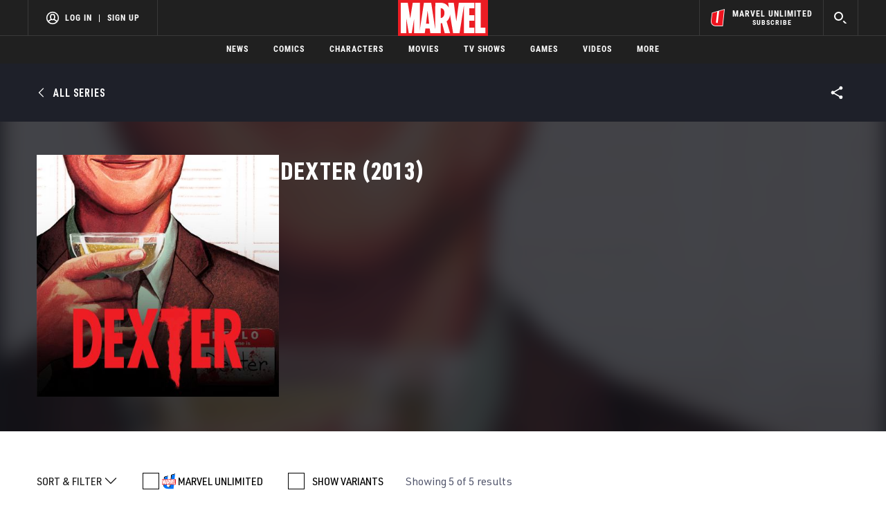

--- FILE ---
content_type: application/javascript
request_url: https://assets-cdn.marvel.com/marvel-fitt/639bff0e59b6-1.0.637/client/marvel-fitt/comics-series-f1c18985.js
body_size: 1396
content:
"use strict";(self.webpackChunkmarvel_fitt=self.webpackChunkmarvel_fitt||[]).push([[689],{12675:function(e,s,t){var i=t(53131),r=t(71063),a=t.n(r),n=t(16570),c=t(89495),o=t.n(c),d=t(58156),l=t.n(d),p=t(62193),m=t.n(p),y=t(63560),I=t.n(y),u=t(44450),g=t(96143),S=t(50381),h=t(59513);const f=new h.A;class b extends S.A{parse(e){const s=f.parse(e),t=l()(s,"comicSeriesById[0]"),i=this.parseSeriesDetails(t),r=l()(s,"comicIssuesInSeries[0].results"),a=l()(s,"comicIssuesInSeries[0].total"),n=f.parseIssues(r),c=l()(s,"relatedSeriesByTypeAndId[0]"),o=f.parseSeries(c),d=l()(s,"comicIssuesInSeries[0].form");return{loadMoreLimit:24,loadMoreOffset:24,seriesDetails:i,comicIssuesInSeries:n,comicIssuesInSeriesTotal:a,relatedSeriesByTypeAndId:o,dropdownData:f.parseFormData(d)}}parseSeriesDetails(e={}){const{id:s,title:t,description:i,rating:r,type:a}=e;return{id:s,type:a,title:t,rating:r,description:i,image:f.parseSeriesImage(e),url:f.parseSeriesUrl(e)}}}var A=b,D=t(16830),T=t(74848);const j=u.A.bifrost,w=new h.A,_={byId:"",byZone:"marvel_site_zone",byType:"comic_series",orderBy:"release_date+desc",formatType:"issue,digitalcomic,collection,digitalverticalcomic",limit:D.az,offset:"0",variants:!1,getThumb:"1",path:""},x=new(o())({componentName:"ComicsSeries",async fetchData(e,s){const t=l()(s,"id"),r=a()(_,{byId:t});let n=i.emptyObj,c=i.emptyObj,o=i.emptyObj;return n=await j.getData("comicSeriesById",{id:t},e),c=await j.getData("comicIssuesInSeries",r,e),o=await j.getData("relatedSeriesByTypeAndId",{type:"series",id:t,limit:"4"},e),{comicSeriesById:n,comicIssuesInSeries:c,relatedSeriesByTypeAndId:o}},parser:A,updateState(e){return e},metaData(e,s){const{title:t}=e.seriesDetails,i=t||"Series Not Found",{page:r}=s;return{title:`${i} | ${D.XA} | ${r.title}`,description:D.Ng.replace(/{series}/,t)}},render(){const e=l()(this,"props.state.page.content")||i.emptyObj,s=l()(this,"props.state.app")||i.emptyObj,t=l()(this,"props.state.page.canonicalLink")||"",r=e.seriesDetails||i.emptyAry,c=e.comicIssuesInSeries||i.emptyAry,o=e.comicIssuesInSeriesTotal||0,d=e.relatedSeriesByTypeAndId||i.emptyAry,p={title:r.title,image:r.image,rating:r.rating,description:r.description,type:r.type,contentType:"series"},y={backUrl:"/comics/series",socialUrl:t},u={image:r.image,alt:r.title,contentType:"series",loading:"eager",obscure:!0},S=e.dropdownData;return(0,T.jsxs)(T.Fragment,{children:[(0,T.jsxs)(g.yeL,{content:u,children:[(0,T.jsx)(g.a68,{content:y}),(0,T.jsx)(g.DL5,{content:p,isIssue:!1})]}),(0,T.jsx)(g.Ad,{type:"banner",label:"Advertisement"}),(0,T.jsx)(g.RB3,{dropdownData:S,callback:t=>(async(e,s,t)=>{const r=l()(e,"seriesDetails.id"),c=a()(_,{...s,byId:r,offset:"0"});try{const s=await j.getData("comicIssuesInSeries",c,t),r=l()(s,"data.data.results",[]),o=w.parseIssues(r)||i.emptyAry;(0,n.runInAction)((()=>{e=a()(e,{comicIssuesInSeries:[...o],comicIssuesInSeriesTotal:l()(s,"data.data.total",0)})}))}catch(e){console.error(e)}})(e,t,s),showingResultsString:`Showing ${c.length} of ${o} results`}),(0,T.jsx)(g.j_D,{hasFiltering:!0,content:c,contentType:"comic",loadMoreProps:{onClick:()=>(async(e,s)=>{const t=l()(e,"seriesDetails.id"),r=l()(e,"comicIssuesInSeries.length");I()(_,"offset",r),I()(_,"byId",t);try{const t=await j.getData("comicIssuesInSeries",_,s),r=l()(t,"data.data.results",[]),c=w.parseIssues(r)||i.emptyAry;(0,n.runInAction)((()=>{e=a()(e,{comicIssuesInSeries:[...e.comicIssuesInSeries,...c]})}))}catch(e){console.error(e)}})(e,s),contentCurrentLength:c.length,contentTotal:o},testId:"featured_grid_with_filters"}),(0,T.jsx)(g.Ad,{type:"banner",label:"Advertisement"}),!m()(d)&&(0,T.jsx)(g.j_D,{headingProps:{text:"Recommended Series",type:"h2",asType:"h3"},content:d,contentType:"comic-series",testId:"featured_grid_recommended_series"})]})}});var v=o().createPage(x);t(41733).default.load("comics-series",v)}},function(e){e.O(0,[841,180],(function(){return 12675,e(e.s=12675)})),e.O()}]);